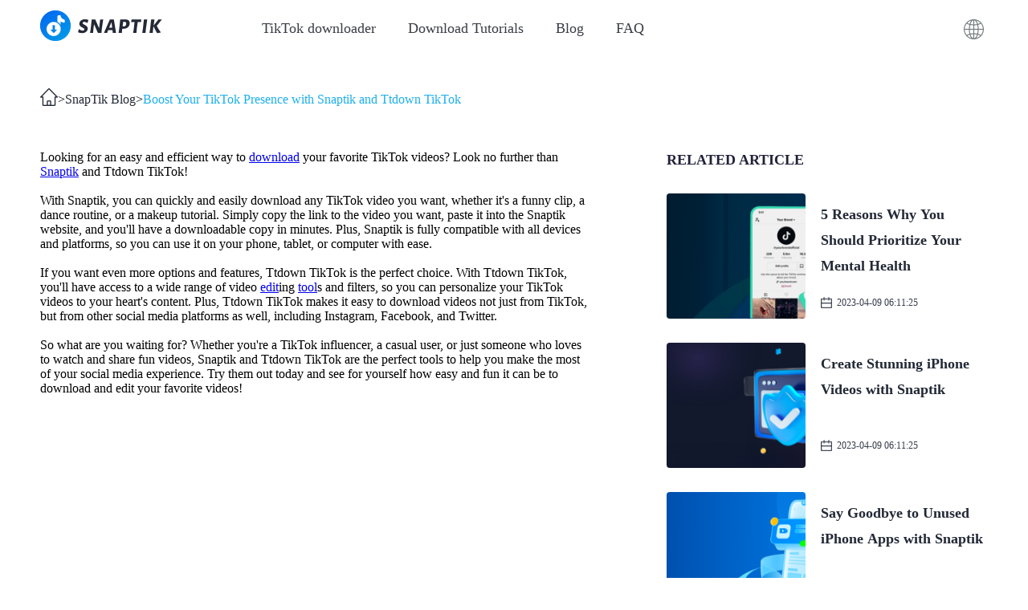

--- FILE ---
content_type: application/javascript; charset=UTF-8
request_url: https://snaptik.io/mobileFit.js
body_size: -29
content:
ua = window.navigator.userAgent;
const MOBILE_UA = ["mobile", "android", "iphone", "ipad", "harmonyos"];

function isMobileDevice(ua) {
	ua = ua.toLocaleLowerCase();
	for (let i = 0; i < MOBILE_UA.length; i++) {
		if (ua.indexOf(MOBILE_UA[i]) >= 0) {
			return true;
		}
	}
	return false;
}
if (isMobileDevice(ua)) {
	// let docEl = document.documentElement;
	// let docFontSize = docEl.clientWidth / 75; //以10为倍率设计rem，设计稿上10px为1rem
	// docEl.style.fontSize = docFontSize + "px";
	// window.onresize = () => {
	//     var docEl = document.documentElement;
	//     var docFontSize = docEl.clientWidth / 75; //以10为倍率设计rem，设计稿上10px为1rem
	//     docEl.style.fontSize = docFontSize + "px";
	// };
	document.documentElement.style.fontSize = `calc(100vw / 75)`;
}


--- FILE ---
content_type: application/javascript; charset=UTF-8
request_url: https://snaptik.io/_nuxt/2886a95.js
body_size: 5433
content:
(window.webpackJsonp=window.webpackJsonp||[]).push([[2],{1403:function(e,t,r){"use strict";var n=r(40),o=r(32),h=r(47),f=r(142),c=r(1404),l=r(409),m=r(48),v=o.RangeError,d=o.String,w=Math.floor,P=h(l),S=h("".slice),U=h(1..toFixed),y=function(e,t,r){return 0===t?r:t%2==1?y(e,t-1,r*e):y(e*e,t/2,r)},k=function(data,e,t){for(var r=-1,n=t;++r<6;)n+=e*data[r],data[r]=n%1e7,n=w(n/1e7)},H=function(data,e){for(var t=6,r=0;--t>=0;)r+=data[t],data[t]=w(r/e),r=r%e*1e7},R=function(data){for(var e=6,s="";--e>=0;)if(""!==s||0===e||0!==data[e]){var t=d(data[e]);s=""===s?t:s+P("0",7-t.length)+t}return s};n({target:"Number",proto:!0,forced:m((function(){return"0.000"!==U(8e-5,3)||"1"!==U(.9,0)||"1.25"!==U(1.255,2)||"1000000000000000128"!==U(0xde0b6b3a7640080,0)}))||!m((function(){U({})}))},{toFixed:function(e){var t,r,n,o,h=c(this),l=f(e),data=[0,0,0,0,0,0],m="",w="0";if(l<0||l>20)throw v("Incorrect fraction digits");if(h!=h)return"NaN";if(h<=-1e21||h>=1e21)return d(h);if(h<0&&(m="-",h=-h),h>1e-21)if(r=(t=function(e){for(var t=0,r=e;r>=4096;)t+=12,r/=4096;for(;r>=2;)t+=1,r/=2;return t}(h*y(2,69,1))-69)<0?h*y(2,-t,1):h/y(2,t,1),r*=4503599627370496,(t=52-t)>0){for(k(data,0,r),n=l;n>=7;)k(data,1e7,0),n-=7;for(k(data,y(10,n,1),0),n=t-1;n>=23;)H(data,1<<23),n-=23;H(data,1<<n),k(data,1,1),H(data,2),w=R(data)}else k(data,0,r),k(data,1<<-t,0),w=R(data)+P("0",l);return w=l>0?m+((o=w.length)<=l?"0."+P("0",l-o)+w:S(w,0,o-l)+"."+S(w,o-l)):m+w}})},1404:function(e,t,r){var n=r(47);e.exports=n(1..valueOf)},1405:function(e,t,r){"use strict";r(76);var n,o=r(40),h=r(65),f=r(410),c=r(32),l=r(77),m=r(47),v=r(296).f,d=r(85),w=r(186),P=r(71),S=r(408),U=r(407),y=r(231),k=r(297).codeAt,H=r(1406),R=r(66),L=r(143),B=r(232),A=r(295),C=r(113),O=C.set,x=C.getterFor("URL"),z=A.URLSearchParams,j=A.getState,F=c.URL,I=c.TypeError,E=c.parseInt,M=Math.floor,N=Math.pow,$=m("".charAt),J=m(/./.exec),T=m([].join),D=m(1..toString),G=m([].pop),K=m([].push),Q=m("".replace),V=m([].shift),W=m("".split),X=m("".slice),Y=m("".toLowerCase),Z=m([].unshift),_="Invalid scheme",ee="Invalid host",te="Invalid port",re=/[a-z]/i,ne=/[\d+-.a-z]/i,se=/\d/,ae=/^0x/i,ie=/^[0-7]+$/,oe=/^\d+$/,ue=/^[\da-f]+$/i,he=/[\0\t\n\r #%/:<>?@[\\\]^|]/,fe=/[\0\t\n\r #/:<>?@[\\\]^|]/,ce=/^[\u0000-\u0020]+|[\u0000-\u0020]+$/g,le=/[\t\n\r]/g,pe=function(e){var t,r,n,o;if("number"==typeof e){for(t=[],r=0;r<4;r++)Z(t,e%256),e=M(e/256);return T(t,".")}if("object"==typeof e){for(t="",n=function(e){for(var t=null,r=1,n=null,o=0,h=0;h<8;h++)0!==e[h]?(o>r&&(t=n,r=o),n=null,o=0):(null===n&&(n=h),++o);return o>r&&(t=n,r=o),t}(e),r=0;r<8;r++)o&&0===e[r]||(o&&(o=!1),n===r?(t+=r?":":"::",o=!0):(t+=D(e[r],16),r<7&&(t+=":")));return"["+t+"]"}return e},ge={},me=S({},ge,{" ":1,'"':1,"<":1,">":1,"`":1}),ve=S({},me,{"#":1,"?":1,"{":1,"}":1}),de=S({},ve,{"/":1,":":1,";":1,"=":1,"@":1,"[":1,"\\":1,"]":1,"^":1,"|":1}),we=function(e,t){var code=k(e,0);return code>32&&code<127&&!P(t,e)?e:encodeURIComponent(e)},Pe={ftp:21,file:null,http:80,https:443,ws:80,wss:443},be=function(e,t){var r;return 2==e.length&&J(re,$(e,0))&&(":"==(r=$(e,1))||!t&&"|"==r)},Se=function(e){var t;return e.length>1&&be(X(e,0,2))&&(2==e.length||"/"===(t=$(e,2))||"\\"===t||"?"===t||"#"===t)},Ue=function(e){return"."===e||"%2e"===Y(e)},ye={},ke={},He={},Re={},Le={},qe={},Be={},Ae={},Ce={},Oe={},xe={},ze={},je={},Fe={},Ie={},Ee={},Me={},Ne={},$e={},Je={},Te={},De=function(e,t,base){var r,n,o,h=R(e);if(t){if(n=this.parse(h))throw I(n);this.searchParams=null}else{if(void 0!==base&&(r=new De(base,!0)),n=this.parse(h,null,r))throw I(n);(o=j(new z)).bindURL(this),this.searchParams=o}};De.prototype={type:"URL",parse:function(input,e,base){var t,r,o,h,f,c=this,l=e||ye,m=0,v="",d=!1,w=!1,S=!1;for(input=R(input),e||(c.scheme="",c.username="",c.password="",c.host=null,c.port=null,c.path=[],c.query=null,c.fragment=null,c.cannotBeABaseURL=!1,input=Q(input,ce,"")),input=Q(input,le,""),t=U(input);m<=t.length;){switch(r=t[m],l){case ye:if(!r||!J(re,r)){if(e)return _;l=He;continue}v+=Y(r),l=ke;break;case ke:if(r&&(J(ne,r)||"+"==r||"-"==r||"."==r))v+=Y(r);else{if(":"!=r){if(e)return _;v="",l=He,m=0;continue}if(e&&(c.isSpecial()!=P(Pe,v)||"file"==v&&(c.includesCredentials()||null!==c.port)||"file"==c.scheme&&!c.host))return;if(c.scheme=v,e)return void(c.isSpecial()&&Pe[c.scheme]==c.port&&(c.port=null));v="","file"==c.scheme?l=Fe:c.isSpecial()&&base&&base.scheme==c.scheme?l=Re:c.isSpecial()?l=Ae:"/"==t[m+1]?(l=Le,m++):(c.cannotBeABaseURL=!0,K(c.path,""),l=$e)}break;case He:if(!base||base.cannotBeABaseURL&&"#"!=r)return _;if(base.cannotBeABaseURL&&"#"==r){c.scheme=base.scheme,c.path=y(base.path),c.query=base.query,c.fragment="",c.cannotBeABaseURL=!0,l=Te;break}l="file"==base.scheme?Fe:qe;continue;case Re:if("/"!=r||"/"!=t[m+1]){l=qe;continue}l=Ce,m++;break;case Le:if("/"==r){l=Oe;break}l=Ne;continue;case qe:if(c.scheme=base.scheme,r==n)c.username=base.username,c.password=base.password,c.host=base.host,c.port=base.port,c.path=y(base.path),c.query=base.query;else if("/"==r||"\\"==r&&c.isSpecial())l=Be;else if("?"==r)c.username=base.username,c.password=base.password,c.host=base.host,c.port=base.port,c.path=y(base.path),c.query="",l=Je;else{if("#"!=r){c.username=base.username,c.password=base.password,c.host=base.host,c.port=base.port,c.path=y(base.path),c.path.length--,l=Ne;continue}c.username=base.username,c.password=base.password,c.host=base.host,c.port=base.port,c.path=y(base.path),c.query=base.query,c.fragment="",l=Te}break;case Be:if(!c.isSpecial()||"/"!=r&&"\\"!=r){if("/"!=r){c.username=base.username,c.password=base.password,c.host=base.host,c.port=base.port,l=Ne;continue}l=Oe}else l=Ce;break;case Ae:if(l=Ce,"/"!=r||"/"!=$(v,m+1))continue;m++;break;case Ce:if("/"!=r&&"\\"!=r){l=Oe;continue}break;case Oe:if("@"==r){d&&(v="%40"+v),d=!0,o=U(v);for(var i=0;i<o.length;i++){var k=o[i];if(":"!=k||S){var H=we(k,de);S?c.password+=H:c.username+=H}else S=!0}v=""}else if(r==n||"/"==r||"?"==r||"#"==r||"\\"==r&&c.isSpecial()){if(d&&""==v)return"Invalid authority";m-=U(v).length+1,v="",l=xe}else v+=r;break;case xe:case ze:if(e&&"file"==c.scheme){l=Ee;continue}if(":"!=r||w){if(r==n||"/"==r||"?"==r||"#"==r||"\\"==r&&c.isSpecial()){if(c.isSpecial()&&""==v)return ee;if(e&&""==v&&(c.includesCredentials()||null!==c.port))return;if(h=c.parseHost(v))return h;if(v="",l=Me,e)return;continue}"["==r?w=!0:"]"==r&&(w=!1),v+=r}else{if(""==v)return ee;if(h=c.parseHost(v))return h;if(v="",l=je,e==ze)return}break;case je:if(!J(se,r)){if(r==n||"/"==r||"?"==r||"#"==r||"\\"==r&&c.isSpecial()||e){if(""!=v){var L=E(v,10);if(L>65535)return te;c.port=c.isSpecial()&&L===Pe[c.scheme]?null:L,v=""}if(e)return;l=Me;continue}return te}v+=r;break;case Fe:if(c.scheme="file","/"==r||"\\"==r)l=Ie;else{if(!base||"file"!=base.scheme){l=Ne;continue}if(r==n)c.host=base.host,c.path=y(base.path),c.query=base.query;else if("?"==r)c.host=base.host,c.path=y(base.path),c.query="",l=Je;else{if("#"!=r){Se(T(y(t,m),""))||(c.host=base.host,c.path=y(base.path),c.shortenPath()),l=Ne;continue}c.host=base.host,c.path=y(base.path),c.query=base.query,c.fragment="",l=Te}}break;case Ie:if("/"==r||"\\"==r){l=Ee;break}base&&"file"==base.scheme&&!Se(T(y(t,m),""))&&(be(base.path[0],!0)?K(c.path,base.path[0]):c.host=base.host),l=Ne;continue;case Ee:if(r==n||"/"==r||"\\"==r||"?"==r||"#"==r){if(!e&&be(v))l=Ne;else if(""==v){if(c.host="",e)return;l=Me}else{if(h=c.parseHost(v))return h;if("localhost"==c.host&&(c.host=""),e)return;v="",l=Me}continue}v+=r;break;case Me:if(c.isSpecial()){if(l=Ne,"/"!=r&&"\\"!=r)continue}else if(e||"?"!=r)if(e||"#"!=r){if(r!=n&&(l=Ne,"/"!=r))continue}else c.fragment="",l=Te;else c.query="",l=Je;break;case Ne:if(r==n||"/"==r||"\\"==r&&c.isSpecial()||!e&&("?"==r||"#"==r)){if(".."===(f=Y(f=v))||"%2e."===f||".%2e"===f||"%2e%2e"===f?(c.shortenPath(),"/"==r||"\\"==r&&c.isSpecial()||K(c.path,"")):Ue(v)?"/"==r||"\\"==r&&c.isSpecial()||K(c.path,""):("file"==c.scheme&&!c.path.length&&be(v)&&(c.host&&(c.host=""),v=$(v,0)+":"),K(c.path,v)),v="","file"==c.scheme&&(r==n||"?"==r||"#"==r))for(;c.path.length>1&&""===c.path[0];)V(c.path);"?"==r?(c.query="",l=Je):"#"==r&&(c.fragment="",l=Te)}else v+=we(r,ve);break;case $e:"?"==r?(c.query="",l=Je):"#"==r?(c.fragment="",l=Te):r!=n&&(c.path[0]+=we(r,ge));break;case Je:e||"#"!=r?r!=n&&("'"==r&&c.isSpecial()?c.query+="%27":c.query+="#"==r?"%23":we(r,ge)):(c.fragment="",l=Te);break;case Te:r!=n&&(c.fragment+=we(r,me))}m++}},parseHost:function(input){var e,t,r;if("["==$(input,0)){if("]"!=$(input,input.length-1))return ee;if(e=function(input){var e,t,r,n,o,h,f,address=[0,0,0,0,0,0,0,0],c=0,l=null,m=0,v=function(){return $(input,m)};if(":"==v()){if(":"!=$(input,1))return;m+=2,l=++c}for(;v();){if(8==c)return;if(":"!=v()){for(e=t=0;t<4&&J(ue,v());)e=16*e+E(v(),16),m++,t++;if("."==v()){if(0==t)return;if(m-=t,c>6)return;for(r=0;v();){if(n=null,r>0){if(!("."==v()&&r<4))return;m++}if(!J(se,v()))return;for(;J(se,v());){if(o=E(v(),10),null===n)n=o;else{if(0==n)return;n=10*n+o}if(n>255)return;m++}address[c]=256*address[c]+n,2!=++r&&4!=r||c++}if(4!=r)return;break}if(":"==v()){if(m++,!v())return}else if(v())return;address[c++]=e}else{if(null!==l)return;m++,l=++c}}if(null!==l)for(h=c-l,c=7;0!=c&&h>0;)f=address[c],address[c--]=address[l+h-1],address[l+--h]=f;else if(8!=c)return;return address}(X(input,1,-1)),!e)return ee;this.host=e}else if(this.isSpecial()){if(input=H(input),J(he,input))return ee;if(e=function(input){var e,t,r,n,o,h,f,c=W(input,".");if(c.length&&""==c[c.length-1]&&c.length--,(e=c.length)>4)return input;for(t=[],r=0;r<e;r++){if(""==(n=c[r]))return input;if(o=10,n.length>1&&"0"==$(n,0)&&(o=J(ae,n)?16:8,n=X(n,8==o?1:2)),""===n)h=0;else{if(!J(10==o?oe:8==o?ie:ue,n))return input;h=E(n,o)}K(t,h)}for(r=0;r<e;r++)if(h=t[r],r==e-1){if(h>=N(256,5-e))return null}else if(h>255)return null;for(f=G(t),r=0;r<t.length;r++)f+=t[r]*N(256,3-r);return f}(input),null===e)return ee;this.host=e}else{if(J(fe,input))return ee;for(e="",t=U(input),r=0;r<t.length;r++)e+=we(t[r],ge);this.host=e}},cannotHaveUsernamePasswordPort:function(){return!this.host||this.cannotBeABaseURL||"file"==this.scheme},includesCredentials:function(){return""!=this.username||""!=this.password},isSpecial:function(){return P(Pe,this.scheme)},shortenPath:function(){var path=this.path,e=path.length;!e||"file"==this.scheme&&1==e&&be(path[0],!0)||path.length--},serialize:function(){var e=this,t=e.scheme,r=e.username,n=e.password,o=e.host,h=e.port,path=e.path,f=e.query,c=e.fragment,output=t+":";return null!==o?(output+="//",e.includesCredentials()&&(output+=r+(n?":"+n:"")+"@"),output+=pe(o),null!==h&&(output+=":"+h)):"file"==t&&(output+="//"),output+=e.cannotBeABaseURL?path[0]:path.length?"/"+T(path,"/"):"",null!==f&&(output+="?"+f),null!==c&&(output+="#"+c),output},setHref:function(e){var t=this.parse(e);if(t)throw I(t);this.searchParams.update()},getOrigin:function(){var e=this.scheme,t=this.port;if("blob"==e)try{return new Ge(e.path[0]).origin}catch(e){return"null"}return"file"!=e&&this.isSpecial()?e+"://"+pe(this.host)+(null!==t?":"+t:""):"null"},getProtocol:function(){return this.scheme+":"},setProtocol:function(e){this.parse(R(e)+":",ye)},getUsername:function(){return this.username},setUsername:function(e){var t=U(R(e));if(!this.cannotHaveUsernamePasswordPort()){this.username="";for(var i=0;i<t.length;i++)this.username+=we(t[i],de)}},getPassword:function(){return this.password},setPassword:function(e){var t=U(R(e));if(!this.cannotHaveUsernamePasswordPort()){this.password="";for(var i=0;i<t.length;i++)this.password+=we(t[i],de)}},getHost:function(){var e=this.host,t=this.port;return null===e?"":null===t?pe(e):pe(e)+":"+t},setHost:function(e){this.cannotBeABaseURL||this.parse(e,xe)},getHostname:function(){var e=this.host;return null===e?"":pe(e)},setHostname:function(e){this.cannotBeABaseURL||this.parse(e,ze)},getPort:function(){var e=this.port;return null===e?"":R(e)},setPort:function(e){this.cannotHaveUsernamePasswordPort()||(""==(e=R(e))?this.port=null:this.parse(e,je))},getPathname:function(){var path=this.path;return this.cannotBeABaseURL?path[0]:path.length?"/"+T(path,"/"):""},setPathname:function(e){this.cannotBeABaseURL||(this.path=[],this.parse(e,Me))},getSearch:function(){var e=this.query;return e?"?"+e:""},setSearch:function(e){""==(e=R(e))?this.query=null:("?"==$(e,0)&&(e=X(e,1)),this.query="",this.parse(e,Je)),this.searchParams.update()},getSearchParams:function(){return this.searchParams.facade},getHash:function(){var e=this.fragment;return e?"#"+e:""},setHash:function(e){""!=(e=R(e))?("#"==$(e,0)&&(e=X(e,1)),this.fragment="",this.parse(e,Te)):this.fragment=null},update:function(){this.query=this.searchParams.serialize()||null}};var Ge=function(e){var t=w(this,Ke),base=B(arguments.length,1)>1?arguments[1]:void 0,r=O(t,new De(e,!1,base));h||(t.href=r.serialize(),t.origin=r.getOrigin(),t.protocol=r.getProtocol(),t.username=r.getUsername(),t.password=r.getPassword(),t.host=r.getHost(),t.hostname=r.getHostname(),t.port=r.getPort(),t.pathname=r.getPathname(),t.search=r.getSearch(),t.searchParams=r.getSearchParams(),t.hash=r.getHash())},Ke=Ge.prototype,Qe=function(e,t){return{get:function(){return x(this)[e]()},set:t&&function(e){return x(this)[t](e)},configurable:!0,enumerable:!0}};if(h&&v(Ke,{href:Qe("serialize","setHref"),origin:Qe("getOrigin"),protocol:Qe("getProtocol","setProtocol"),username:Qe("getUsername","setUsername"),password:Qe("getPassword","setPassword"),host:Qe("getHost","setHost"),hostname:Qe("getHostname","setHostname"),port:Qe("getPort","setPort"),pathname:Qe("getPathname","setPathname"),search:Qe("getSearch","setSearch"),searchParams:Qe("getSearchParams"),hash:Qe("getHash","setHash")}),d(Ke,"toJSON",(function(){return x(this).serialize()}),{enumerable:!0}),d(Ke,"toString",(function(){return x(this).serialize()}),{enumerable:!0}),F){var Ve=F.createObjectURL,We=F.revokeObjectURL;Ve&&d(Ge,"createObjectURL",l(Ve,F)),We&&d(Ge,"revokeObjectURL",l(We,F))}L(Ge,"URL"),o({global:!0,forced:!f,sham:!h},{URL:Ge})},1406:function(e,t,r){"use strict";var n=r(32),o=r(47),h=2147483647,f=/[^\0-\u007E]/,c=/[.\u3002\uFF0E\uFF61]/g,l="Overflow: input needs wider integers to process",m=n.RangeError,v=o(c.exec),d=Math.floor,w=String.fromCharCode,P=o("".charCodeAt),S=o([].join),U=o([].push),y=o("".replace),k=o("".split),H=o("".toLowerCase),R=function(e){return e+22+75*(e<26)},L=function(e,t,r){var n=0;for(e=r?d(e/700):e>>1,e+=d(e/t);e>455;)e=d(e/35),n+=36;return d(n+36*e/(e+38))},B=function(input){var output=[];input=function(e){for(var output=[],t=0,r=e.length;t<r;){var n=P(e,t++);if(n>=55296&&n<=56319&&t<r){var o=P(e,t++);56320==(64512&o)?U(output,((1023&n)<<10)+(1023&o)+65536):(U(output,n),t--)}else U(output,n)}return output}(input);var i,e,t=input.length,r=128,n=0,o=72;for(i=0;i<input.length;i++)(e=input[i])<128&&U(output,w(e));var f=output.length,c=f;for(f&&U(output,"-");c<t;){var v=h;for(i=0;i<input.length;i++)(e=input[i])>=r&&e<v&&(v=e);var y=c+1;if(v-r>d((h-n)/y))throw m(l);for(n+=(v-r)*y,r=v,i=0;i<input.length;i++){if((e=input[i])<r&&++n>h)throw m(l);if(e==r){for(var q=n,k=36;;){var H=k<=o?1:k>=o+26?26:k-o;if(q<H)break;var B=q-H,A=36-H;U(output,w(R(H+B%A))),q=d(B/A),k+=36}U(output,w(R(q))),o=L(n,y,c==f),n=0,c++}}n++,r++}return S(output,"")};e.exports=function(input){var i,label,e=[],t=k(y(H(input),c,"."),".");for(i=0;i<t.length;i++)label=t[i],U(e,v(f,label)?"xn--"+B(label):label);return S(e,".")}}}]);

--- FILE ---
content_type: application/javascript; charset=UTF-8
request_url: https://snaptik.io/_nuxt/6acf533.js
body_size: 3931
content:
(window.webpackJsonp=window.webpackJsonp||[]).push([[31,3],{1341:function(t,e){t.exports="[data-uri]"},1345:function(t,e,n){var content=n(1353);content.__esModule&&(content=content.default),"string"==typeof content&&(content=[[t.i,content,""]]),content.locals&&(t.exports=content.locals);(0,n(26).default)("4a9377cc",content,!0,{sourceMap:!1})},1346:function(t,e,n){var content=n(1355);content.__esModule&&(content=content.default),"string"==typeof content&&(content=[[t.i,content,""]]),content.locals&&(t.exports=content.locals);(0,n(26).default)("1c1f50e1",content,!0,{sourceMap:!1})},1351:function(t,e){t.exports="[data-uri]"},1352:function(t,e,n){"use strict";n(1345)},1353:function(t,e,n){var o=n(25)(!1);o.push([t.i,"*[data-v-9d2f61e8]{padding:0;margin:0;box-sizing:border-box}input[data-v-9d2f61e8]{border:none;outline:none;background:transparent}a[data-v-9d2f61e8]{color:#333;text-decoration:none}li[data-v-9d2f61e8],ul[data-v-9d2f61e8]{list-style:none}.web-center[data-v-9d2f61e8]{width:1180px;margin-left:auto;margin-right:auto}.pointer[data-v-9d2f61e8]{cursor:pointer}.none[data-v-9d2f61e8]{display:none}.page-enter-active[data-v-9d2f61e8],.page-leave-active[data-v-9d2f61e8]{transition:all .3s}.hidden[data-v-9d2f61e8],.page-enter[data-v-9d2f61e8],.page-leave-active[data-v-9d2f61e8]{opacity:0}.hidden[data-v-9d2f61e8]{width:0;height:0;font-size:0;overflow:hidden}@media screen and (min-width:768px){.Breadcrumb[data-v-9d2f61e8]{display:flex;justify-content:flex-start;align-items:center;flex-wrap:nowrap;flex-direction:row}.Breadcrumb .home-icon[data-v-9d2f61e8]{width:22px;height:22px}.Breadcrumb a[data-v-9d2f61e8]{font-size:16px;font-family:MicrosoftYaHei;font-weight:500;color:#232936;line-height:22px}.Breadcrumb a.active[data-v-9d2f61e8]{color:#1dafeb}}@media screen and (max-width:768px){.Breadcrumb[data-v-9d2f61e8]{display:flex;justify-content:flex-start;align-items:center;flex-wrap:wrap;flex-direction:row}.Breadcrumb .home-icon[data-v-9d2f61e8]{width:3rem;height:3rem}.Breadcrumb a[data-v-9d2f61e8]{font-size:2.4rem;font-family:MicrosoftYaHei;font-weight:500;color:#232936;line-height:4.2rem}.Breadcrumb a.active[data-v-9d2f61e8]{color:#1dafeb}}",""]),t.exports=o},1354:function(t,e,n){"use strict";n(1346)},1355:function(t,e,n){var o=n(25)(!1);o.push([t.i,"body{padding:0;margin:0}",""]),t.exports=o},1358:function(t,e,n){"use strict";n.r(e);n(159);var o={name:"Breadcrumb",props:["title"],data:function(){return{downShow:!1,userShow:!1,username:"",logoutShow:!1,invitedCode:"",active:""}},created:function(){},mounted:function(){sessionStorage.activeNav?this.active=sessionStorage.activeNav:this.active=""},watch:{$route:function(t,e){}},methods:{goPage:function(t){this.$router.push({path:t})}}},r=(n(1352),n(1354),n(93)),component=Object(r.a)(o,(function(){var t=this,e=t.$createElement,o=t._self._c||e;return o("nav",{staticClass:"Breadcrumb"},[o("nuxt-link",{attrs:{to:t.localePath("/")}},[o("img",{staticClass:"home-icon",attrs:{loading:"lazy",width:"22",height:"22",src:n(1351),alt:"Snaptik"}})]),t._v("\n\t>\n\t"),o("nuxt-link",{attrs:{to:t.localePath("/blogpage")}},[t._v(t._s(t.$t("article.Breadcrumb_title")))]),t._v("\n\t>\n\t"),o("nuxt-link",{staticClass:"active",attrs:{to:t.localePath("/blogpage")}},[t._v(t._s(t.title))])],1)}),[],!1,null,"9d2f61e8",null);e.default=component.exports},1365:function(t,e,n){var content=n(1426);content.__esModule&&(content=content.default),"string"==typeof content&&(content=[[t.i,content,""]]),content.locals&&(t.exports=content.locals);(0,n(26).default)("0b1270d6",content,!0,{sourceMap:!1})},1425:function(t,e,n){"use strict";n(1365)},1426:function(t,e,n){var o=n(25)(!1);o.push([t.i,"*[data-v-204ae97f]{padding:0;margin:0;box-sizing:border-box}input[data-v-204ae97f]{border:none;outline:none;background:transparent}a[data-v-204ae97f]{color:#333;text-decoration:none}li[data-v-204ae97f],ul[data-v-204ae97f]{list-style:none}.web-center[data-v-204ae97f]{width:1180px;margin-left:auto;margin-right:auto}.pointer[data-v-204ae97f]{cursor:pointer}.none[data-v-204ae97f]{display:none}.page-enter-active[data-v-204ae97f],.page-leave-active[data-v-204ae97f]{transition:all .3s}.hidden[data-v-204ae97f],.page-enter[data-v-204ae97f],.page-leave-active[data-v-204ae97f]{opacity:0}.hidden[data-v-204ae97f]{width:0;height:0;font-size:0;overflow:hidden}@media screen and (min-width:768px){.container[data-v-204ae97f]{min-height:calc(100vh - 161px)}.container .Breadcrumb-container[data-v-204ae97f]{padding:39px 0 49px}.container .article-container[data-v-204ae97f]{display:flex;justify-content:space-between;align-items:flex-start;flex-wrap:nowrap;flex-direction:row}.container .article-container .article[data-v-204ae97f]{width:685px}.container .article-container .article[data-v-204ae97f]  img{width:100%;height:auto}.container .article-container .aside[data-v-204ae97f]{width:400px}.container .article-container .aside .aside-title[data-v-204ae97f]{margin-bottom:30px;font-size:18px;font-family:MicrosoftYaHei-Bold,MicrosoftYaHei;font-weight:700;color:#21223a;line-height:24px;display:flex;justify-content:space-between;align-items:center;flex-wrap:nowrap;flex-direction:row}.container .article-container .aside .blog-list .blog-item a[data-v-204ae97f]{display:block;margin-bottom:30px;display:flex;justify-content:space-between;align-items:center;flex-wrap:nowrap;flex-direction:row}.container .article-container .aside .blog-list .blog-item a .blog-cover[data-v-204ae97f]{width:173px;height:156px;border-radius:4px}.container .article-container .aside .blog-list .blog-item a .blog-info[data-v-204ae97f]{height:156px;width:208px;padding-top:10px}.container .article-container .aside .blog-list .blog-item a .blog-info .blog-title[data-v-204ae97f]{min-height:88px;margin-bottom:23px;font-size:18px;font-family:MicrosoftYaHei-Bold,MicrosoftYaHei;font-weight:700;color:#232936;line-height:32px;text-overflow:ellipsis;overflow:hidden;line-clamp:3;display:-webkit-box;-webkit-line-clamp:3;-webkit-box-orient:vertical}.container .article-container .aside .blog-list .blog-item a .blog-info .blog-date[data-v-204ae97f]{font-size:12px;font-family:MicrosoftYaHei;font-weight:400;color:#353c4a;line-height:1;display:flex;justify-content:flex-start;align-items:center;flex-wrap:nowrap;flex-direction:row}.container .article-container .aside .blog-list .blog-item a .blog-info .blog-date .date-icon[data-v-204ae97f]{width:14px;height:14px;margin-right:6px;line-height:1}}@media screen and (max-width:768px){.web-center[data-v-204ae97f]{width:100%}.container[data-v-204ae97f]{padding:0 3.5rem;min-height:calc(100vh - 29.5rem)}.container .Breadcrumb-container[data-v-204ae97f]{padding:39px 0 49px}.container .article-container[data-v-204ae97f]{display:flex;justify-content:space-between;align-items:flex-start;flex-wrap:nowrap;flex-direction:row}.container .article-container .article[data-v-204ae97f]{width:685px;font-size:2.4rem}.container .article-container .article[data-v-204ae97f]  img{width:100%;height:auto}.container .article-container .aside[data-v-204ae97f]{display:none;width:400px}.container .article-container .aside .aside-title[data-v-204ae97f]{margin-bottom:30px;font-size:18px;font-family:MicrosoftYaHei-Bold,MicrosoftYaHei;font-weight:700;color:#21223a;line-height:24px;display:flex;justify-content:space-between;align-items:center;flex-wrap:nowrap;flex-direction:row}.container .article-container .aside .blog-list .blog-item a[data-v-204ae97f]{display:block;margin-bottom:30px;display:flex;justify-content:space-between;align-items:center;flex-wrap:nowrap;flex-direction:row}.container .article-container .aside .blog-list .blog-item a .blog-cover[data-v-204ae97f]{width:173px;height:156px;border-radius:4px}.container .article-container .aside .blog-list .blog-item a .blog-info[data-v-204ae97f]{height:156px;width:208px;padding-top:10px}.container .article-container .aside .blog-list .blog-item a .blog-info .blog-title[data-v-204ae97f]{min-height:88px;margin-bottom:23px;font-size:18px;font-family:MicrosoftYaHei-Bold,MicrosoftYaHei;font-weight:700;color:#232936;line-height:32px;text-overflow:ellipsis;overflow:hidden;line-clamp:3;display:-webkit-box;-webkit-line-clamp:3;-webkit-box-orient:vertical}.container .article-container .aside .blog-list .blog-item a .blog-info .blog-date[data-v-204ae97f]{font-size:12px;font-family:MicrosoftYaHei;font-weight:400;color:#353c4a;line-height:1;display:flex;justify-content:flex-start;align-items:center;flex-wrap:nowrap;flex-direction:row}.container .article-container .aside .blog-list .blog-item a .blog-info .blog-date .date-icon[data-v-204ae97f]{width:14px;height:14px;margin-right:6px;line-height:1}}",""]),t.exports=o},1459:function(t,e,n){"use strict";n.r(e);var o=n(51),r=(n(101),n(63),n(125),n(185),n(94),n(159)),l={head:function(){return{title:this.article.title,meta:[{hid:"description",name:"description",content:this.$t("article.TKD.description")+this.article.title},{hid:"keywords",name:"keywords",content:this.$t("article.TKD.keywords")},{name:"og:type",content:"article"},{property:"og:title",content:this.article.title},{property:"og:url",content:"https://snaptik.io"+this.lan+"/blog/"+this.id+".html"}]}},name:"blogPage",components:{Breadcrumb:n(1358).default},data:function(){return{code:"+86",activeItem:1}},asyncData:function(t){return Object(o.a)(regeneratorRuntime.mark((function e(){var n,o,l,article,c;return regeneratorRuntime.wrap((function(e){for(;;)switch(e.prev=e.next){case 0:return n=t.params.id.replace(".html",""),o="","en"!=t.i18n.locale&&(o="/"+t.i18n.locale),e.next=5,r.a.getArticleInfo({id:n,language:t.store.state.language[t.store.state.locale]}).then((function(t){return 200==t.data.code?t.data.data:{article:"",recommend:""}}));case 5:return l=e.sent,article=l.article,c=l.recommend,e.abrupt("return",{id:n,lan:o,article:article,recommend:c});case 8:case"end":return e.stop()}}),e)})))()},watch:{},methods:{repairArticleContext:function(text){if(null==text||""==text)return"";var b=/<a [^>]*href=['"]([^'"]+)[^>]*>/g,s=text.match(b);if(s)for(var i=0;i<s.length;i++){var t=s[i].replace(b,"$1");if("https"==t.slice(0,5));else if("http://"==t.slice(0,7)){var e=s[i].replace("http://","https://");text=text.replace(s[i],e)}else{var n=s[i].replace(/href=['"]([^'"]+)[^>]*>/gi,'href="https://'+t+'">');text=text.replace(s[i],n)}}var o=text.match(/<img [^>]*>/g);if(o)for(var r=0;r<o.length;r++){var l=o[r].replace("<img ","<img alt='article img' loading='lazy' style='aspect-ratio: 1 / 1; object-fit: contain;' width='75%' height='75%'");text=text.replace(o[r],l)}return text}}},c=(n(1425),n(93)),component=Object(c.a)(l,(function(){var t=this,e=t.$createElement,o=t._self._c||e;return o("main",{staticClass:"container"},[o("section",{staticClass:"Breadcrumb-container web-center"},[o("Breadcrumb",{attrs:{title:t.article.title}})],1),t._v(" "),o("h1",{staticClass:"hidden"},[t._v(t._s(t.article.title+"-"+t.lan))]),t._v(" "),o("h2",{staticClass:"hidden"},[t._v(t._s(t.article.subtitle+"-"+t.lan))]),t._v(" "),o("section",{staticClass:"article-container web-center"},[o("article",{staticClass:"article",domProps:{innerHTML:t._s(t.repairArticleContext(t.article.content))}}),t._v(" "),o("aside",{staticClass:"aside"},[o("div",{staticClass:"aside-title"},[o("span",{staticClass:"aside-title-left pointer"},[t._v(t._s(t.$t("article.relatedArticle")))])]),t._v(" "),o("ul",{staticClass:"blog-list"},t._l(t.recommend,(function(e){return o("li",{key:e.id,staticClass:"blog-item"},[o("nuxt-link",{attrs:{to:t.localePath("/blog/"+e.id+".html")}},[o("div",{staticClass:"blog-cover pointer",style:{background:"url('"+e.thumb_imgs+"') center/cover"}}),t._v(" "),o("div",{staticClass:"blog-info"},[o("h3",{staticClass:"blog-title pointer"},[t._v("\n\t\t\t\t\t\t\t\t"+t._s(e.title)+"\n\t\t\t\t\t\t\t")]),t._v(" "),o("div",{staticClass:"blog-date"},[o("img",{staticClass:"date-icon",attrs:{loading:"lazy",width:"16",height:"16",src:n(1341),alt:"Snaptik"}}),t._v(" "),o("span",[t._v(t._s(e.created_at))])])])])],1)})),0)])])])}),[],!1,null,"204ae97f",null);e.default=component.exports;installComponents(component,{Breadcrumb:n(1358).default})}}]);

--- FILE ---
content_type: application/javascript; charset=UTF-8
request_url: https://snaptik.io/_nuxt/30a4e98.js
body_size: 5189
content:
(window.webpackJsonp=window.webpackJsonp||[]).push([[32,5],{1341:function(t,e){t.exports="[data-uri]"},1347:function(t,e,o){var content=o(1357);content.__esModule&&(content=content.default),"string"==typeof content&&(content=[[t.i,content,""]]),content.locals&&(t.exports=content.locals);(0,o(26).default)("0c10e801",content,!0,{sourceMap:!1})},1348:function(t,e){t.exports="[data-uri]"},1349:function(t,e,o){t.exports=o.p+"img/banner_bg@2x.59aebdc.png"},1350:function(t,e,o){t.exports=o.p+"img/banner_bg@2x.09cc2c3.png"},1356:function(t,e,o){"use strict";o(1347)},1357:function(t,e,o){var n=o(25)(!1);n.push([t.i,"*[data-v-d63627d0]{padding:0;margin:0;box-sizing:border-box}input[data-v-d63627d0]{border:none;outline:none;background:transparent}a[data-v-d63627d0]{color:#333;text-decoration:none}li[data-v-d63627d0],ul[data-v-d63627d0]{list-style:none}.web-center[data-v-d63627d0]{width:1180px;margin-left:auto;margin-right:auto}.pointer[data-v-d63627d0]{cursor:pointer}.none[data-v-d63627d0]{display:none}.page-enter-active[data-v-d63627d0],.page-leave-active[data-v-d63627d0]{transition:all .3s}.hidden[data-v-d63627d0],.page-enter[data-v-d63627d0],.page-leave-active[data-v-d63627d0]{opacity:0}.hidden[data-v-d63627d0]{width:0;height:0;font-size:0;overflow:hidden}.pagination[data-v-d63627d0]{margin:0 auto;width:-webkit-fit-content;width:-moz-fit-content;width:fit-content;display:flex;justify-content:flex-start;align-items:center;flex-wrap:nowrap;flex-direction:row}.pagination a[data-v-d63627d0]{margin-right:8px;width:32px;height:32px;background:hsla(0,0%,100%,.9);border-radius:3px;border:1px solid #dcdcdc;font-size:14px;font-family:MicrosoftYaHei;font-weight:400;color:rgba(0,0,0,.6);line-height:32px;text-align:center}.pagination a.active[data-v-d63627d0]{background:#1dafeb;color:hsla(0,0%,100%,.9);border:none}.pagination .ellipsis[data-v-d63627d0]{width:32px;height:32px;font-size:18px;font-family:MicrosoftYaHei;font-weight:400;color:rgba(0,0,0,.6);line-height:25px;text-align:center;cursor:pointer}",""]),t.exports=n},1366:function(t,e,o){var content=o(1428);content.__esModule&&(content=content.default),"string"==typeof content&&(content=[[t.i,content,""]]),content.locals&&(t.exports=content.locals);(0,o(26).default)("2aec08a0",content,!0,{sourceMap:!1})},1367:function(t,e,o){"use strict";o.r(e);var n={name:"Pagination",props:{pagination:{type:Object,default:function(){return{current:1,total:21,url:"/blogpage/"}}}},data:function(){return{start:1,step:5}},computed:{startPage:function(){var t=this.pagination.total;return this.start+this.step-1>t&&(this.start=t-(this.step-1)),this.start<1&&(this.start=1),this.start}},mounted:function(){this.start=this.pagination.current,console.log(this.pagination,"test")},methods:{}},r=(o(1356),o(93)),component=Object(r.a)(n,(function(){var t=this,e=t.$createElement,o=t._self._c||e;return o("nav",{staticClass:"pagination"},[o("nuxt-link",{attrs:{to:"/blogpage"}},[o("span",{staticClass:"ellipsis"},[t._v("<")])]),t._v(" "),t._l(9,(function(e){return o("nuxt-link",{directives:[{name:"show",rawName:"v-show",value:t.pagination.current+e-5>0&&t.pagination.current+e-5<=t.pagination.total,expression:"pagination.current + item - 5 > 0 && pagination.current + item - 5 <= pagination.total"}],key:e,class:{active:t.pagination.current==t.pagination.current+e-5},attrs:{to:t.pagination.url+(t.pagination.current+e-5)}},[t._v(t._s(t.pagination.current+e-5))])})),t._v(" "),o("nuxt-link",{attrs:{to:"/blogpage/"+t.pagination.total}},[o("span",{staticClass:"ellipsis"},[t._v(">")])])],2)}),[],!1,null,"d63627d0",null);e.default=component.exports},1427:function(t,e,o){"use strict";o(1366)},1428:function(t,e,o){var n=o(25),r=o(184),l=o(1349),c=o(1350),d=n(!1),f=r(l),m=r(c);d.push([t.i,"*[data-v-5fac29a1]{padding:0;margin:0;box-sizing:border-box}input[data-v-5fac29a1]{border:none;outline:none;background:transparent}a[data-v-5fac29a1]{color:#333;text-decoration:none}li[data-v-5fac29a1],ul[data-v-5fac29a1]{list-style:none}.web-center[data-v-5fac29a1]{width:1180px;margin-left:auto;margin-right:auto}.pointer[data-v-5fac29a1]{cursor:pointer}.none[data-v-5fac29a1]{display:none}.page-enter-active[data-v-5fac29a1],.page-leave-active[data-v-5fac29a1]{transition:all .3s}.hidden[data-v-5fac29a1],.page-enter[data-v-5fac29a1],.page-leave-active[data-v-5fac29a1]{opacity:0}.hidden[data-v-5fac29a1]{width:0;height:0;font-size:0;overflow:hidden}@media screen and (min-width:768px){.container[data-v-5fac29a1]{min-height:calc(100vh - 161px)}.container .banner-container[data-v-5fac29a1]{padding-top:81px;width:100%;height:368px;background:url("+f+") 0 0/100% 100% no-repeat}.container .banner .title[data-v-5fac29a1]{font-size:44px;font-family:MicrosoftYaHei-Bold,MicrosoftYaHei;font-weight:700;color:#fff;line-height:59px}.container .banner .desc[data-v-5fac29a1]{margin:15px auto 43px;font-size:24px;font-family:MicrosoftYaHei;font-weight:500;color:hsla(0,0%,100%,.7);line-height:33px}.container .banner .input-container[data-v-5fac29a1]{padding:15px 20px;width:540px;height:50px;background:#fff;border-radius:25px;display:flex;justify-content:flex-start;align-items:center;flex-wrap:nowrap;flex-direction:row}.container .banner .input-container .search-icon[data-v-5fac29a1]{width:20px;height:20px;margin-right:10px}.container .banner .input-container .input[data-v-5fac29a1]{width:460px;height:20px;font-size:14px}.container .banner .input-container .input[data-v-5fac29a1]::-webkit-input-placeholder{font-size:14px;font-family:MicrosoftYaHei;color:#bfbfc4;line-height:19px}.container .banner .input-container .input[data-v-5fac29a1]::-moz-placeholder{font-size:14px;font-family:MicrosoftYaHei;color:#bfbfc4;line-height:19px}.container .section-title[data-v-5fac29a1]{margin:47px auto 40px;font-size:30px;font-family:MicrosoftYaHei-Bold,MicrosoftYaHei;font-weight:700;color:#232936;line-height:40px}.container .featured_articles .blog-list[data-v-5fac29a1]{display:flex;justify-content:space-between;align-items:center;flex-wrap:wrap;flex-direction:row}.container .featured_articles .blog-list .blog-item[data-v-5fac29a1]{width:578px;box-shadow:0 0 24px 0 rgba(37,46,65,.1);border-radius:6px;overflow:hidden;transition:all .3s}.container .featured_articles .blog-list .blog-item[data-v-5fac29a1]:hover{transform:translateY(-3px)}.container .featured_articles .blog-list .blog-item a[data-v-5fac29a1]{display:block;width:100%;display:flex;justify-content:space-between;align-items:center;flex-wrap:wrap;flex-direction:row}.container .featured_articles .blog-list .blog-item:first-child .blog-cover .blog-img-title[data-v-5fac29a1]{width:288px;font-size:36px;font-family:NexaBold;color:#fff;line-height:42px;margin-top:113px;margin-left:20px}.container .featured_articles .blog-list .blog-item .blog-cover[data-v-5fac29a1]{width:578px;height:266px;overflow:hidden}.container .featured_articles .blog-list .blog-item .blog-cover .blog-img-title[data-v-5fac29a1]{width:254px;font-size:20px;font-family:NexaBold;color:#fff;line-height:30px;margin-top:85px;margin-left:20px;text-overflow:ellipsis;overflow:hidden;line-clamp:4;display:-webkit-box;-webkit-line-clamp:4;-webkit-box-orient:vertical}.container .featured_articles .blog-list .blog-item .blog-info[data-v-5fac29a1]{padding:30px 30px 23px;display:flex;justify-content:center;align-items:flex-start;flex-wrap:nowrap;flex-direction:column}.container .featured_articles .blog-list .blog-item .blog-info .blog-title[data-v-5fac29a1]{width:518px;min-height:88px;font-size:32px;font-family:NexaBold;color:#232936;line-height:44px;text-overflow:ellipsis;overflow:hidden;line-clamp:2;display:-webkit-box;-webkit-line-clamp:2;-webkit-box-orient:vertical}.container .featured_articles .blog-list .blog-item .blog-info .blog-abstract[data-v-5fac29a1]{margin:20px auto 32px;min-height:96px;font-size:18px;font-family:MicrosoftYaHei;font-weight:400;color:#666c79;line-height:32px;text-overflow:ellipsis;overflow:hidden;line-clamp:3;display:-webkit-box;-webkit-line-clamp:3;-webkit-box-orient:vertical}.container .featured_articles .blog-list .blog-item .blog-info .blog-date[data-v-5fac29a1]{font-size:16px;font-family:MicrosoftYaHei;font-weight:500;color:#353c4a;display:flex;justify-content:flex-start;align-items:center;flex-wrap:nowrap;flex-direction:row}.container .featured_articles .blog-list .blog-item .blog-info .blog-date .date-icon[data-v-5fac29a1]{margin-right:10px;width:16px;height:16px}.container .featured_articles .blog-list .blog-item[data-v-5fac29a1]:first-of-type{margin-bottom:40px;width:1180px}.container .featured_articles .blog-list .blog-item:first-of-type .blog-cover[data-v-5fac29a1],.container .featured_articles .blog-list .blog-item:first-of-type .blog-info[data-v-5fac29a1]{width:590px;height:396px}.container .featured_articles .blog-list .blog-item:first-of-type .blog-info .blog-abstract[data-v-5fac29a1]{margin-top:19px;margin-bottom:24px;min-height:191px;text-overflow:ellipsis;overflow:hidden;line-clamp:6;display:-webkit-box;-webkit-line-clamp:6;-webkit-box-orient:vertical}.container .popular_articles .blog-list[data-v-5fac29a1],.container .popular_articles .blog-list .blog-item[data-v-5fac29a1]{display:flex;justify-content:space-between;align-items:center;flex-wrap:wrap;flex-direction:row}.container .popular_articles .blog-list .blog-item[data-v-5fac29a1]{width:380px;margin-bottom:24px;box-shadow:0 0 24px 0 rgba(37,46,65,.1);border-radius:6px;overflow:hidden;cursor:pointer;transition:all .3s}.container .popular_articles .blog-list .blog-item a[data-v-5fac29a1]{display:block;width:100%}.container .popular_articles .blog-list .blog-item .blog-cover[data-v-5fac29a1]{width:380px;height:176px;overflow:hidden}.container .popular_articles .blog-list .blog-item .blog-cover .blog-img-title[data-v-5fac29a1]{width:176px;font-size:20px;font-family:NexaBold;color:#fff;line-height:26px;margin-top:46px;margin-left:15px;text-overflow:ellipsis;overflow:hidden;line-clamp:4;display:-webkit-box;-webkit-line-clamp:4;-webkit-box-orient:vertical}.container .popular_articles .blog-list .blog-item .blog-info[data-v-5fac29a1]{padding:20px;display:flex;justify-content:space-between;align-items:flex-start;flex-wrap:nowrap;flex-direction:column}.container .popular_articles .blog-list .blog-item .blog-info .blog-title[data-v-5fac29a1]{width:340px;min-height:64px;margin-bottom:24px;font-size:22px;font-family:NexaBold;color:#232936;line-height:32px;text-overflow:ellipsis;overflow:hidden;line-clamp:2;display:-webkit-box;-webkit-line-clamp:2;-webkit-box-orient:vertical}.container .popular_articles .blog-list .blog-item .blog-info .blog-date[data-v-5fac29a1]{font-size:16px;font-family:MicrosoftYaHei;font-weight:500;color:#353c4a;line-height:32px;display:flex;justify-content:flex-start;align-items:center;flex-wrap:nowrap;flex-direction:row}.container .popular_articles .blog-list .blog-item .blog-info .blog-date .date-icon[data-v-5fac29a1]{margin-right:10px;width:16px;height:16px}.container .popular_articles .blog-list .blog-item[data-v-5fac29a1]:hover{transform:translateY(-3px);box-shadow:0 -10px 24px 0 rgba(37,46,65,.2)}.container .page-container[data-v-5fac29a1]{width:1180px;margin:30px auto}.container .page-container .t-pagination[data-v-5fac29a1]{justify-content:center}}@media screen and (max-width:768px){.web-center[data-v-5fac29a1]{width:100%}.container[data-v-5fac29a1]{min-height:calc(100vh - 29.5rem)}.container .banner-container[data-v-5fac29a1]{padding-top:13.2rem;width:100%;height:53.2rem;background:url("+m+") 0 0/100% 100% no-repeat}.container .banner[data-v-5fac29a1]{padding:0 3.5rem}.container .banner .title[data-v-5fac29a1]{font-size:4.8rem;font-family:MicrosoftYaHei-Bold,MicrosoftYaHei;font-weight:700;color:#fff;line-height:6.4rem}.container .banner .desc[data-v-5fac29a1]{margin:1.9rem auto 5.6rem;font-size:2.6rem;font-family:MicrosoftYaHei;font-weight:500;color:#fff;line-height:4rem}.container .banner .input-container[data-v-5fac29a1]{padding:2rem 2.5rem;height:8rem;background:#fff;border-radius:4rem;display:flex;justify-content:flex-start;align-items:center;flex-wrap:nowrap;flex-direction:row}.container .banner .input-container .search-icon[data-v-5fac29a1]{width:4rem;height:4rem;margin-right:2.4rem}.container .banner .input-container .input[data-v-5fac29a1]{width:56.5rem;height:3rem;font-size:2.5rem}.container .banner .input-container .input[data-v-5fac29a1]::-webkit-input-placeholder{font-size:2.5rem;font-family:MicrosoftYaHei;color:#bfbfc4;line-height:3.3rem}.container .banner .input-container .input[data-v-5fac29a1]::-moz-placeholder{font-size:2.5rem;font-family:MicrosoftYaHei;color:#bfbfc4;line-height:3.3rem}.container .section-title[data-v-5fac29a1]{margin:5.6rem 0 5rem;font-size:4rem;font-family:MicrosoftYaHei-Bold,MicrosoftYaHei;font-weight:700;color:#232936;line-height:5.2rem}.container .featured_articles[data-v-5fac29a1]{padding:0 3.5rem}.container .featured_articles .blog-list[data-v-5fac29a1],.container .featured_articles .blog-list .blog-item[data-v-5fac29a1]{display:flex;justify-content:space-between;align-items:center;flex-wrap:wrap;flex-direction:row}.container .featured_articles .blog-list .blog-item[data-v-5fac29a1]{margin-bottom:2.4rem;box-shadow:0 0 2.4rem 0 rgba(37,46,65,.1);border-radius:.8rem;overflow:hidden}.container .featured_articles .blog-list .blog-item a[data-v-5fac29a1]{display:block;width:100%}.container .featured_articles .blog-list .blog-item .blog-cover[data-v-5fac29a1]{width:100%;height:39.6rem}.container .featured_articles .blog-list .blog-item .blog-info[data-v-5fac29a1]{padding:1.5rem 3rem 4.1rem;display:flex;justify-content:center;align-items:flex-start;flex-wrap:nowrap;flex-direction:column}.container .featured_articles .blog-list .blog-item .blog-info .blog-title[data-v-5fac29a1]{width:62rem;font-size:4rem;font-family:MicrosoftYaHei-Bold,MicrosoftYaHei;font-weight:700;color:#232936;line-height:5.6rem;text-overflow:ellipsis;overflow:hidden;line-clamp:2;display:-webkit-box;-webkit-line-clamp:2;-webkit-box-orient:vertical}.container .featured_articles .blog-list .blog-item .blog-info .blog-abstract[data-v-5fac29a1]{margin:2.6rem auto 4.2rem;font-size:2.4rem;font-family:MicrosoftYaHei;font-weight:400;color:#666c79;line-height:3.8rem;text-overflow:ellipsis;overflow:hidden;line-clamp:3;display:-webkit-box;-webkit-line-clamp:3;-webkit-box-orient:vertical}.container .featured_articles .blog-list .blog-item .blog-info .blog-date[data-v-5fac29a1]{font-size:2rem;font-family:MicrosoftYaHei;font-weight:500;color:#353c4a;display:flex;justify-content:flex-start;align-items:center;flex-wrap:nowrap;flex-direction:row}.container .featured_articles .blog-list .blog-item .blog-info .blog-date .date-icon[data-v-5fac29a1]{margin-right:1.4rem;width:2.4rem;height:2.4rem}.container .popular_articles[data-v-5fac29a1]{padding:0 3.5rem}.container .popular_articles .blog-list[data-v-5fac29a1]{display:flex;justify-content:space-between;align-items:center;flex-wrap:wrap;flex-direction:row}.container .popular_articles .blog-list .blog-item[data-v-5fac29a1]{margin-bottom:4rem;box-shadow:0 0 24px 0 rgba(37,46,65,.1);border-radius:6px;overflow:hidden}.container .popular_articles .blog-list .blog-item a[data-v-5fac29a1]{display:block;width:100%;display:flex;justify-content:space-between;align-items:center;flex-wrap:wrap;flex-direction:row}.container .popular_articles .blog-list .blog-item .blog-cover[data-v-5fac29a1]{width:20rem;height:24rem}.container .popular_articles .blog-list .blog-item .blog-cover .blog-img-title[data-v-5fac29a1]{display:none}.container .popular_articles .blog-list .blog-item .blog-info[data-v-5fac29a1]{padding-left:2.4rem;padding-bottom:1.3rem;display:flex;justify-content:space-between;align-items:flex-start;flex-wrap:nowrap;flex-direction:column}.container .popular_articles .blog-list .blog-item .blog-info .blog-title[data-v-5fac29a1]{width:45.6rem;min-height:14.9rem;margin-bottom:3.1rem;font-size:3.2rem;font-family:MicrosoftYaHei-Bold,MicrosoftYaHei;font-weight:700;color:#232936;line-height:4.8rem;text-overflow:ellipsis;overflow:hidden;line-clamp:3;display:-webkit-box;-webkit-line-clamp:3;-webkit-box-orient:vertical}.container .popular_articles .blog-list .blog-item .blog-info .blog-date[data-v-5fac29a1]{font-size:2rem;font-family:MicrosoftYaHei;font-weight:500;color:#353c4a;line-height:3.2rem;display:flex;justify-content:flex-start;align-items:center;flex-wrap:nowrap;flex-direction:row}.container .popular_articles .blog-list .blog-item .blog-info .blog-date .date-icon[data-v-5fac29a1]{margin-right:1.4rem;width:2.4rem;height:2.4rem}.container .page-container[data-v-5fac29a1]{margin:6rem 0}.container .page-container .t-pagination[data-v-5fac29a1]{justify-content:center}}",""]),t.exports=d},1460:function(t,e,o){"use strict";o.r(e);var n=o(51),r=(o(101),o(94),o(159)),l={head:function(){return{title:this.$t("blog.TKD.title"),meta:[{hid:"description",name:"description",content:this.$t("blog.TKD.description")},{hid:"keywords",name:"keywords",content:this.$t("blog.TKD.keywords")},{property:"og:url",content:"https://snaptik.io"+this.path}]}},name:"blogPage",components:{},data:function(){return{code:"+86",activeItem:1,path:"",keywords:"",pageInfo:{current:1,total:1,url:"/blogpage"}}},asyncData:function(t){return Object(n.a)(regeneratorRuntime.mark((function e(){var o,n,l,c,d,f,m,h;return regeneratorRuntime.wrap((function(e){for(;;)switch(e.prev=e.next){case 0:return n=0,l=[],c=[],d="",f=null!==(o=t.params.page)&&void 0!==o?o:1,m=1,"en"!=t.i18n.locale&&(d="/"+t.i18n.locale),e.next=9,r.a.getArticleList({id:1,page:f,size:9,language:t.store.state.language[t.store.state.locale]}).then((function(t){if(200!=t.data.code)return!1;n=t.data.data.total_count,m=t.data.data.page_count,c=t.data.data.list,l=t.data.data.list.slice(0,3)}));case 9:return h={current:parseInt(f),total:m,url:d+"/blogpage/"},e.abrupt("return",{lan:d,dataList:c,total:n,racommendList:l,pageInfo:h});case 11:case"end":return e.stop()}}),e)})))()},created:function(){this.path=this.$route.path},methods:{goSearch:function(){this.$router.push(this.localePath("/blog-search/".concat(this.keywords)))}}},c=(o(1427),o(93)),component=Object(c.a)(l,(function(){var t=this,e=t.$createElement,n=t._self._c||e;return n("main",{staticClass:"container"},[n("section",{staticClass:"banner-container"},[n("div",{staticClass:"banner web-center"},[n("div",{staticClass:"title"},[t._v(t._s(t.$t("blog.banner.title")))]),t._v(" "),n("p",{staticClass:"desc"},[t._v("\n\t\t\t\t"+t._s(t.$t("blog.banner.desc"))+"\n\t\t\t")]),t._v(" "),n("h1",{staticClass:"hidden"},[t._v(t._s(t.$t("blog.banner.title")+"-"+t.lan))]),t._v(" "),n("h2",{staticClass:"hidden"},[t._v("\n\t\t\t\t"+t._s(t.$t("blog.banner.desc")+"-"+t.lan)+"\n\t\t\t")]),t._v(" "),n("div",{staticClass:"input-container"},[n("img",{staticClass:"search-icon",attrs:{loading:"lazy",width:"20",height:"20",src:o(1348),alt:"Snaptik"}}),t._v(" "),n("input",{directives:[{name:"model",rawName:"v-model",value:t.keywords,expression:"keywords"}],staticClass:"input",attrs:{type:"text",placeholder:t.$t("blog.banner.placeholder")},domProps:{value:t.keywords},on:{keyup:function(e){return!e.type.indexOf("key")&&t._k(e.keyCode,"enter",13,e.key,"Enter")?null:t.goSearch.apply(null,arguments)},input:function(e){e.target.composing||(t.keywords=e.target.value)}}})])])]),t._v(" "),n("section",{staticClass:"featured_articles web-center"},[n("h2",{staticClass:"section-title"},[t._v(t._s(t.$t("blog.title_1")))]),t._v(" "),n("ul",{staticClass:"blog-list"},t._l(t.racommendList,(function(e){return n("li",{key:e.id,staticClass:"blog-item"},[n("nuxt-link",{attrs:{to:t.localePath("/blog/"+e.id+".html")}},[n("div",{staticClass:"blog-cover pointer",style:{background:"url('"+e.thumb_imgs+"') center/cover"}},[n("div",{staticClass:"blog-img-title"},[t._v(t._s(e.title))])]),t._v(" "),n("div",{staticClass:"blog-info"},[n("div",{staticClass:"blog-title pointer"},[t._v("\n\t\t\t\t\t\t\t"+t._s(e.title)+"\n\t\t\t\t\t\t")]),t._v(" "),n("p",{staticClass:"blog-abstract"},[t._v("\n\t\t\t\t\t\t\t"+t._s(e.subtitle)+"\n\t\t\t\t\t\t")]),t._v(" "),n("div",{staticClass:"blog-date"},[n("img",{staticClass:"date-icon",attrs:{loading:"lazy",width:"16",height:"16",src:o(1341),alt:"Snaptik"}}),t._v(" "),n("span",[t._v(t._s(e.created_at))])])])])],1)})),0)]),t._v(" "),t.dataList?n("section",{staticClass:"popular_articles web-center"},[n("div",{staticClass:"section-title"},[t._v(t._s(t.$t("blog.title_2")))]),t._v(" "),n("ul",{staticClass:"blog-list"},[t._l(t.dataList,(function(e){return n("li",{key:e.id,staticClass:"blog-item"},[n("nuxt-link",{attrs:{to:t.localePath("/blog/"+e.id+".html")}},[n("div",{staticClass:"blog-cover pointer",style:{background:"url('"+e.thumb_imgs+"') center/cover"}},[n("div",{staticClass:"blog-img-title"},[t._v(t._s(e.title))])]),t._v(" "),n("div",{staticClass:"blog-info"},[n("div",{staticClass:"blog-title pointer"},[t._v("\n\t\t\t\t\t\t\t"+t._s(e.title)+"\n\t\t\t\t\t\t")]),t._v(" "),n("div",{staticClass:"blog-date"},[n("img",{staticClass:"date-icon",attrs:{loading:"lazy",width:"16",height:"16",src:o(1341),alt:"Snaptik"}}),t._v(" "),n("span",[t._v(t._s(e.created_at))])])])])],1)})),t._v(" "),n("li",{staticClass:"blog-item",staticStyle:{height:"0"}})],2)]):t._e(),t._v(" "),n("section",{staticClass:"page-container"},[n("pagination",{attrs:{pagination:t.pageInfo}})],1)])}),[],!1,null,"5fac29a1",null);e.default=component.exports;installComponents(component,{Pagination:o(1367).default})}}]);